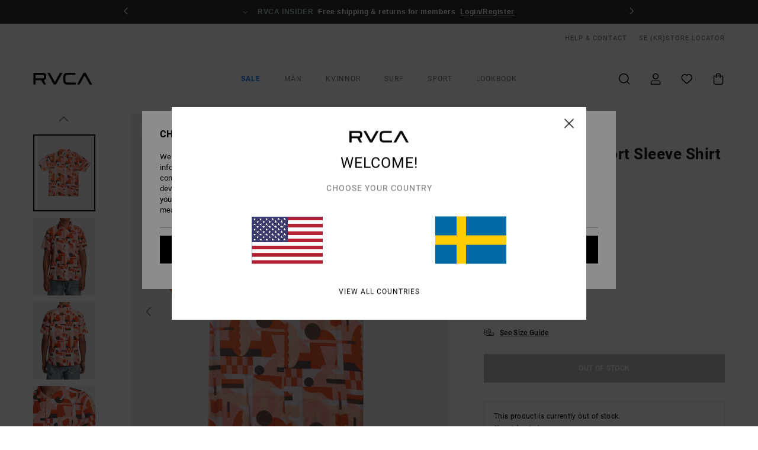

--- FILE ---
content_type: text/html; charset=utf-8
request_url: https://www.google.com/recaptcha/api2/anchor?ar=1&k=6LexeKMhAAAAAJWo8m7S0Tbajtb4KbH9DAyG2B4k&co=aHR0cHM6Ly93d3cucnZjYS5zZTo0NDM.&hl=en&v=PoyoqOPhxBO7pBk68S4YbpHZ&size=invisible&anchor-ms=20000&execute-ms=30000&cb=lvuzufq4hjkk
body_size: 48754
content:
<!DOCTYPE HTML><html dir="ltr" lang="en"><head><meta http-equiv="Content-Type" content="text/html; charset=UTF-8">
<meta http-equiv="X-UA-Compatible" content="IE=edge">
<title>reCAPTCHA</title>
<style type="text/css">
/* cyrillic-ext */
@font-face {
  font-family: 'Roboto';
  font-style: normal;
  font-weight: 400;
  font-stretch: 100%;
  src: url(//fonts.gstatic.com/s/roboto/v48/KFO7CnqEu92Fr1ME7kSn66aGLdTylUAMa3GUBHMdazTgWw.woff2) format('woff2');
  unicode-range: U+0460-052F, U+1C80-1C8A, U+20B4, U+2DE0-2DFF, U+A640-A69F, U+FE2E-FE2F;
}
/* cyrillic */
@font-face {
  font-family: 'Roboto';
  font-style: normal;
  font-weight: 400;
  font-stretch: 100%;
  src: url(//fonts.gstatic.com/s/roboto/v48/KFO7CnqEu92Fr1ME7kSn66aGLdTylUAMa3iUBHMdazTgWw.woff2) format('woff2');
  unicode-range: U+0301, U+0400-045F, U+0490-0491, U+04B0-04B1, U+2116;
}
/* greek-ext */
@font-face {
  font-family: 'Roboto';
  font-style: normal;
  font-weight: 400;
  font-stretch: 100%;
  src: url(//fonts.gstatic.com/s/roboto/v48/KFO7CnqEu92Fr1ME7kSn66aGLdTylUAMa3CUBHMdazTgWw.woff2) format('woff2');
  unicode-range: U+1F00-1FFF;
}
/* greek */
@font-face {
  font-family: 'Roboto';
  font-style: normal;
  font-weight: 400;
  font-stretch: 100%;
  src: url(//fonts.gstatic.com/s/roboto/v48/KFO7CnqEu92Fr1ME7kSn66aGLdTylUAMa3-UBHMdazTgWw.woff2) format('woff2');
  unicode-range: U+0370-0377, U+037A-037F, U+0384-038A, U+038C, U+038E-03A1, U+03A3-03FF;
}
/* math */
@font-face {
  font-family: 'Roboto';
  font-style: normal;
  font-weight: 400;
  font-stretch: 100%;
  src: url(//fonts.gstatic.com/s/roboto/v48/KFO7CnqEu92Fr1ME7kSn66aGLdTylUAMawCUBHMdazTgWw.woff2) format('woff2');
  unicode-range: U+0302-0303, U+0305, U+0307-0308, U+0310, U+0312, U+0315, U+031A, U+0326-0327, U+032C, U+032F-0330, U+0332-0333, U+0338, U+033A, U+0346, U+034D, U+0391-03A1, U+03A3-03A9, U+03B1-03C9, U+03D1, U+03D5-03D6, U+03F0-03F1, U+03F4-03F5, U+2016-2017, U+2034-2038, U+203C, U+2040, U+2043, U+2047, U+2050, U+2057, U+205F, U+2070-2071, U+2074-208E, U+2090-209C, U+20D0-20DC, U+20E1, U+20E5-20EF, U+2100-2112, U+2114-2115, U+2117-2121, U+2123-214F, U+2190, U+2192, U+2194-21AE, U+21B0-21E5, U+21F1-21F2, U+21F4-2211, U+2213-2214, U+2216-22FF, U+2308-230B, U+2310, U+2319, U+231C-2321, U+2336-237A, U+237C, U+2395, U+239B-23B7, U+23D0, U+23DC-23E1, U+2474-2475, U+25AF, U+25B3, U+25B7, U+25BD, U+25C1, U+25CA, U+25CC, U+25FB, U+266D-266F, U+27C0-27FF, U+2900-2AFF, U+2B0E-2B11, U+2B30-2B4C, U+2BFE, U+3030, U+FF5B, U+FF5D, U+1D400-1D7FF, U+1EE00-1EEFF;
}
/* symbols */
@font-face {
  font-family: 'Roboto';
  font-style: normal;
  font-weight: 400;
  font-stretch: 100%;
  src: url(//fonts.gstatic.com/s/roboto/v48/KFO7CnqEu92Fr1ME7kSn66aGLdTylUAMaxKUBHMdazTgWw.woff2) format('woff2');
  unicode-range: U+0001-000C, U+000E-001F, U+007F-009F, U+20DD-20E0, U+20E2-20E4, U+2150-218F, U+2190, U+2192, U+2194-2199, U+21AF, U+21E6-21F0, U+21F3, U+2218-2219, U+2299, U+22C4-22C6, U+2300-243F, U+2440-244A, U+2460-24FF, U+25A0-27BF, U+2800-28FF, U+2921-2922, U+2981, U+29BF, U+29EB, U+2B00-2BFF, U+4DC0-4DFF, U+FFF9-FFFB, U+10140-1018E, U+10190-1019C, U+101A0, U+101D0-101FD, U+102E0-102FB, U+10E60-10E7E, U+1D2C0-1D2D3, U+1D2E0-1D37F, U+1F000-1F0FF, U+1F100-1F1AD, U+1F1E6-1F1FF, U+1F30D-1F30F, U+1F315, U+1F31C, U+1F31E, U+1F320-1F32C, U+1F336, U+1F378, U+1F37D, U+1F382, U+1F393-1F39F, U+1F3A7-1F3A8, U+1F3AC-1F3AF, U+1F3C2, U+1F3C4-1F3C6, U+1F3CA-1F3CE, U+1F3D4-1F3E0, U+1F3ED, U+1F3F1-1F3F3, U+1F3F5-1F3F7, U+1F408, U+1F415, U+1F41F, U+1F426, U+1F43F, U+1F441-1F442, U+1F444, U+1F446-1F449, U+1F44C-1F44E, U+1F453, U+1F46A, U+1F47D, U+1F4A3, U+1F4B0, U+1F4B3, U+1F4B9, U+1F4BB, U+1F4BF, U+1F4C8-1F4CB, U+1F4D6, U+1F4DA, U+1F4DF, U+1F4E3-1F4E6, U+1F4EA-1F4ED, U+1F4F7, U+1F4F9-1F4FB, U+1F4FD-1F4FE, U+1F503, U+1F507-1F50B, U+1F50D, U+1F512-1F513, U+1F53E-1F54A, U+1F54F-1F5FA, U+1F610, U+1F650-1F67F, U+1F687, U+1F68D, U+1F691, U+1F694, U+1F698, U+1F6AD, U+1F6B2, U+1F6B9-1F6BA, U+1F6BC, U+1F6C6-1F6CF, U+1F6D3-1F6D7, U+1F6E0-1F6EA, U+1F6F0-1F6F3, U+1F6F7-1F6FC, U+1F700-1F7FF, U+1F800-1F80B, U+1F810-1F847, U+1F850-1F859, U+1F860-1F887, U+1F890-1F8AD, U+1F8B0-1F8BB, U+1F8C0-1F8C1, U+1F900-1F90B, U+1F93B, U+1F946, U+1F984, U+1F996, U+1F9E9, U+1FA00-1FA6F, U+1FA70-1FA7C, U+1FA80-1FA89, U+1FA8F-1FAC6, U+1FACE-1FADC, U+1FADF-1FAE9, U+1FAF0-1FAF8, U+1FB00-1FBFF;
}
/* vietnamese */
@font-face {
  font-family: 'Roboto';
  font-style: normal;
  font-weight: 400;
  font-stretch: 100%;
  src: url(//fonts.gstatic.com/s/roboto/v48/KFO7CnqEu92Fr1ME7kSn66aGLdTylUAMa3OUBHMdazTgWw.woff2) format('woff2');
  unicode-range: U+0102-0103, U+0110-0111, U+0128-0129, U+0168-0169, U+01A0-01A1, U+01AF-01B0, U+0300-0301, U+0303-0304, U+0308-0309, U+0323, U+0329, U+1EA0-1EF9, U+20AB;
}
/* latin-ext */
@font-face {
  font-family: 'Roboto';
  font-style: normal;
  font-weight: 400;
  font-stretch: 100%;
  src: url(//fonts.gstatic.com/s/roboto/v48/KFO7CnqEu92Fr1ME7kSn66aGLdTylUAMa3KUBHMdazTgWw.woff2) format('woff2');
  unicode-range: U+0100-02BA, U+02BD-02C5, U+02C7-02CC, U+02CE-02D7, U+02DD-02FF, U+0304, U+0308, U+0329, U+1D00-1DBF, U+1E00-1E9F, U+1EF2-1EFF, U+2020, U+20A0-20AB, U+20AD-20C0, U+2113, U+2C60-2C7F, U+A720-A7FF;
}
/* latin */
@font-face {
  font-family: 'Roboto';
  font-style: normal;
  font-weight: 400;
  font-stretch: 100%;
  src: url(//fonts.gstatic.com/s/roboto/v48/KFO7CnqEu92Fr1ME7kSn66aGLdTylUAMa3yUBHMdazQ.woff2) format('woff2');
  unicode-range: U+0000-00FF, U+0131, U+0152-0153, U+02BB-02BC, U+02C6, U+02DA, U+02DC, U+0304, U+0308, U+0329, U+2000-206F, U+20AC, U+2122, U+2191, U+2193, U+2212, U+2215, U+FEFF, U+FFFD;
}
/* cyrillic-ext */
@font-face {
  font-family: 'Roboto';
  font-style: normal;
  font-weight: 500;
  font-stretch: 100%;
  src: url(//fonts.gstatic.com/s/roboto/v48/KFO7CnqEu92Fr1ME7kSn66aGLdTylUAMa3GUBHMdazTgWw.woff2) format('woff2');
  unicode-range: U+0460-052F, U+1C80-1C8A, U+20B4, U+2DE0-2DFF, U+A640-A69F, U+FE2E-FE2F;
}
/* cyrillic */
@font-face {
  font-family: 'Roboto';
  font-style: normal;
  font-weight: 500;
  font-stretch: 100%;
  src: url(//fonts.gstatic.com/s/roboto/v48/KFO7CnqEu92Fr1ME7kSn66aGLdTylUAMa3iUBHMdazTgWw.woff2) format('woff2');
  unicode-range: U+0301, U+0400-045F, U+0490-0491, U+04B0-04B1, U+2116;
}
/* greek-ext */
@font-face {
  font-family: 'Roboto';
  font-style: normal;
  font-weight: 500;
  font-stretch: 100%;
  src: url(//fonts.gstatic.com/s/roboto/v48/KFO7CnqEu92Fr1ME7kSn66aGLdTylUAMa3CUBHMdazTgWw.woff2) format('woff2');
  unicode-range: U+1F00-1FFF;
}
/* greek */
@font-face {
  font-family: 'Roboto';
  font-style: normal;
  font-weight: 500;
  font-stretch: 100%;
  src: url(//fonts.gstatic.com/s/roboto/v48/KFO7CnqEu92Fr1ME7kSn66aGLdTylUAMa3-UBHMdazTgWw.woff2) format('woff2');
  unicode-range: U+0370-0377, U+037A-037F, U+0384-038A, U+038C, U+038E-03A1, U+03A3-03FF;
}
/* math */
@font-face {
  font-family: 'Roboto';
  font-style: normal;
  font-weight: 500;
  font-stretch: 100%;
  src: url(//fonts.gstatic.com/s/roboto/v48/KFO7CnqEu92Fr1ME7kSn66aGLdTylUAMawCUBHMdazTgWw.woff2) format('woff2');
  unicode-range: U+0302-0303, U+0305, U+0307-0308, U+0310, U+0312, U+0315, U+031A, U+0326-0327, U+032C, U+032F-0330, U+0332-0333, U+0338, U+033A, U+0346, U+034D, U+0391-03A1, U+03A3-03A9, U+03B1-03C9, U+03D1, U+03D5-03D6, U+03F0-03F1, U+03F4-03F5, U+2016-2017, U+2034-2038, U+203C, U+2040, U+2043, U+2047, U+2050, U+2057, U+205F, U+2070-2071, U+2074-208E, U+2090-209C, U+20D0-20DC, U+20E1, U+20E5-20EF, U+2100-2112, U+2114-2115, U+2117-2121, U+2123-214F, U+2190, U+2192, U+2194-21AE, U+21B0-21E5, U+21F1-21F2, U+21F4-2211, U+2213-2214, U+2216-22FF, U+2308-230B, U+2310, U+2319, U+231C-2321, U+2336-237A, U+237C, U+2395, U+239B-23B7, U+23D0, U+23DC-23E1, U+2474-2475, U+25AF, U+25B3, U+25B7, U+25BD, U+25C1, U+25CA, U+25CC, U+25FB, U+266D-266F, U+27C0-27FF, U+2900-2AFF, U+2B0E-2B11, U+2B30-2B4C, U+2BFE, U+3030, U+FF5B, U+FF5D, U+1D400-1D7FF, U+1EE00-1EEFF;
}
/* symbols */
@font-face {
  font-family: 'Roboto';
  font-style: normal;
  font-weight: 500;
  font-stretch: 100%;
  src: url(//fonts.gstatic.com/s/roboto/v48/KFO7CnqEu92Fr1ME7kSn66aGLdTylUAMaxKUBHMdazTgWw.woff2) format('woff2');
  unicode-range: U+0001-000C, U+000E-001F, U+007F-009F, U+20DD-20E0, U+20E2-20E4, U+2150-218F, U+2190, U+2192, U+2194-2199, U+21AF, U+21E6-21F0, U+21F3, U+2218-2219, U+2299, U+22C4-22C6, U+2300-243F, U+2440-244A, U+2460-24FF, U+25A0-27BF, U+2800-28FF, U+2921-2922, U+2981, U+29BF, U+29EB, U+2B00-2BFF, U+4DC0-4DFF, U+FFF9-FFFB, U+10140-1018E, U+10190-1019C, U+101A0, U+101D0-101FD, U+102E0-102FB, U+10E60-10E7E, U+1D2C0-1D2D3, U+1D2E0-1D37F, U+1F000-1F0FF, U+1F100-1F1AD, U+1F1E6-1F1FF, U+1F30D-1F30F, U+1F315, U+1F31C, U+1F31E, U+1F320-1F32C, U+1F336, U+1F378, U+1F37D, U+1F382, U+1F393-1F39F, U+1F3A7-1F3A8, U+1F3AC-1F3AF, U+1F3C2, U+1F3C4-1F3C6, U+1F3CA-1F3CE, U+1F3D4-1F3E0, U+1F3ED, U+1F3F1-1F3F3, U+1F3F5-1F3F7, U+1F408, U+1F415, U+1F41F, U+1F426, U+1F43F, U+1F441-1F442, U+1F444, U+1F446-1F449, U+1F44C-1F44E, U+1F453, U+1F46A, U+1F47D, U+1F4A3, U+1F4B0, U+1F4B3, U+1F4B9, U+1F4BB, U+1F4BF, U+1F4C8-1F4CB, U+1F4D6, U+1F4DA, U+1F4DF, U+1F4E3-1F4E6, U+1F4EA-1F4ED, U+1F4F7, U+1F4F9-1F4FB, U+1F4FD-1F4FE, U+1F503, U+1F507-1F50B, U+1F50D, U+1F512-1F513, U+1F53E-1F54A, U+1F54F-1F5FA, U+1F610, U+1F650-1F67F, U+1F687, U+1F68D, U+1F691, U+1F694, U+1F698, U+1F6AD, U+1F6B2, U+1F6B9-1F6BA, U+1F6BC, U+1F6C6-1F6CF, U+1F6D3-1F6D7, U+1F6E0-1F6EA, U+1F6F0-1F6F3, U+1F6F7-1F6FC, U+1F700-1F7FF, U+1F800-1F80B, U+1F810-1F847, U+1F850-1F859, U+1F860-1F887, U+1F890-1F8AD, U+1F8B0-1F8BB, U+1F8C0-1F8C1, U+1F900-1F90B, U+1F93B, U+1F946, U+1F984, U+1F996, U+1F9E9, U+1FA00-1FA6F, U+1FA70-1FA7C, U+1FA80-1FA89, U+1FA8F-1FAC6, U+1FACE-1FADC, U+1FADF-1FAE9, U+1FAF0-1FAF8, U+1FB00-1FBFF;
}
/* vietnamese */
@font-face {
  font-family: 'Roboto';
  font-style: normal;
  font-weight: 500;
  font-stretch: 100%;
  src: url(//fonts.gstatic.com/s/roboto/v48/KFO7CnqEu92Fr1ME7kSn66aGLdTylUAMa3OUBHMdazTgWw.woff2) format('woff2');
  unicode-range: U+0102-0103, U+0110-0111, U+0128-0129, U+0168-0169, U+01A0-01A1, U+01AF-01B0, U+0300-0301, U+0303-0304, U+0308-0309, U+0323, U+0329, U+1EA0-1EF9, U+20AB;
}
/* latin-ext */
@font-face {
  font-family: 'Roboto';
  font-style: normal;
  font-weight: 500;
  font-stretch: 100%;
  src: url(//fonts.gstatic.com/s/roboto/v48/KFO7CnqEu92Fr1ME7kSn66aGLdTylUAMa3KUBHMdazTgWw.woff2) format('woff2');
  unicode-range: U+0100-02BA, U+02BD-02C5, U+02C7-02CC, U+02CE-02D7, U+02DD-02FF, U+0304, U+0308, U+0329, U+1D00-1DBF, U+1E00-1E9F, U+1EF2-1EFF, U+2020, U+20A0-20AB, U+20AD-20C0, U+2113, U+2C60-2C7F, U+A720-A7FF;
}
/* latin */
@font-face {
  font-family: 'Roboto';
  font-style: normal;
  font-weight: 500;
  font-stretch: 100%;
  src: url(//fonts.gstatic.com/s/roboto/v48/KFO7CnqEu92Fr1ME7kSn66aGLdTylUAMa3yUBHMdazQ.woff2) format('woff2');
  unicode-range: U+0000-00FF, U+0131, U+0152-0153, U+02BB-02BC, U+02C6, U+02DA, U+02DC, U+0304, U+0308, U+0329, U+2000-206F, U+20AC, U+2122, U+2191, U+2193, U+2212, U+2215, U+FEFF, U+FFFD;
}
/* cyrillic-ext */
@font-face {
  font-family: 'Roboto';
  font-style: normal;
  font-weight: 900;
  font-stretch: 100%;
  src: url(//fonts.gstatic.com/s/roboto/v48/KFO7CnqEu92Fr1ME7kSn66aGLdTylUAMa3GUBHMdazTgWw.woff2) format('woff2');
  unicode-range: U+0460-052F, U+1C80-1C8A, U+20B4, U+2DE0-2DFF, U+A640-A69F, U+FE2E-FE2F;
}
/* cyrillic */
@font-face {
  font-family: 'Roboto';
  font-style: normal;
  font-weight: 900;
  font-stretch: 100%;
  src: url(//fonts.gstatic.com/s/roboto/v48/KFO7CnqEu92Fr1ME7kSn66aGLdTylUAMa3iUBHMdazTgWw.woff2) format('woff2');
  unicode-range: U+0301, U+0400-045F, U+0490-0491, U+04B0-04B1, U+2116;
}
/* greek-ext */
@font-face {
  font-family: 'Roboto';
  font-style: normal;
  font-weight: 900;
  font-stretch: 100%;
  src: url(//fonts.gstatic.com/s/roboto/v48/KFO7CnqEu92Fr1ME7kSn66aGLdTylUAMa3CUBHMdazTgWw.woff2) format('woff2');
  unicode-range: U+1F00-1FFF;
}
/* greek */
@font-face {
  font-family: 'Roboto';
  font-style: normal;
  font-weight: 900;
  font-stretch: 100%;
  src: url(//fonts.gstatic.com/s/roboto/v48/KFO7CnqEu92Fr1ME7kSn66aGLdTylUAMa3-UBHMdazTgWw.woff2) format('woff2');
  unicode-range: U+0370-0377, U+037A-037F, U+0384-038A, U+038C, U+038E-03A1, U+03A3-03FF;
}
/* math */
@font-face {
  font-family: 'Roboto';
  font-style: normal;
  font-weight: 900;
  font-stretch: 100%;
  src: url(//fonts.gstatic.com/s/roboto/v48/KFO7CnqEu92Fr1ME7kSn66aGLdTylUAMawCUBHMdazTgWw.woff2) format('woff2');
  unicode-range: U+0302-0303, U+0305, U+0307-0308, U+0310, U+0312, U+0315, U+031A, U+0326-0327, U+032C, U+032F-0330, U+0332-0333, U+0338, U+033A, U+0346, U+034D, U+0391-03A1, U+03A3-03A9, U+03B1-03C9, U+03D1, U+03D5-03D6, U+03F0-03F1, U+03F4-03F5, U+2016-2017, U+2034-2038, U+203C, U+2040, U+2043, U+2047, U+2050, U+2057, U+205F, U+2070-2071, U+2074-208E, U+2090-209C, U+20D0-20DC, U+20E1, U+20E5-20EF, U+2100-2112, U+2114-2115, U+2117-2121, U+2123-214F, U+2190, U+2192, U+2194-21AE, U+21B0-21E5, U+21F1-21F2, U+21F4-2211, U+2213-2214, U+2216-22FF, U+2308-230B, U+2310, U+2319, U+231C-2321, U+2336-237A, U+237C, U+2395, U+239B-23B7, U+23D0, U+23DC-23E1, U+2474-2475, U+25AF, U+25B3, U+25B7, U+25BD, U+25C1, U+25CA, U+25CC, U+25FB, U+266D-266F, U+27C0-27FF, U+2900-2AFF, U+2B0E-2B11, U+2B30-2B4C, U+2BFE, U+3030, U+FF5B, U+FF5D, U+1D400-1D7FF, U+1EE00-1EEFF;
}
/* symbols */
@font-face {
  font-family: 'Roboto';
  font-style: normal;
  font-weight: 900;
  font-stretch: 100%;
  src: url(//fonts.gstatic.com/s/roboto/v48/KFO7CnqEu92Fr1ME7kSn66aGLdTylUAMaxKUBHMdazTgWw.woff2) format('woff2');
  unicode-range: U+0001-000C, U+000E-001F, U+007F-009F, U+20DD-20E0, U+20E2-20E4, U+2150-218F, U+2190, U+2192, U+2194-2199, U+21AF, U+21E6-21F0, U+21F3, U+2218-2219, U+2299, U+22C4-22C6, U+2300-243F, U+2440-244A, U+2460-24FF, U+25A0-27BF, U+2800-28FF, U+2921-2922, U+2981, U+29BF, U+29EB, U+2B00-2BFF, U+4DC0-4DFF, U+FFF9-FFFB, U+10140-1018E, U+10190-1019C, U+101A0, U+101D0-101FD, U+102E0-102FB, U+10E60-10E7E, U+1D2C0-1D2D3, U+1D2E0-1D37F, U+1F000-1F0FF, U+1F100-1F1AD, U+1F1E6-1F1FF, U+1F30D-1F30F, U+1F315, U+1F31C, U+1F31E, U+1F320-1F32C, U+1F336, U+1F378, U+1F37D, U+1F382, U+1F393-1F39F, U+1F3A7-1F3A8, U+1F3AC-1F3AF, U+1F3C2, U+1F3C4-1F3C6, U+1F3CA-1F3CE, U+1F3D4-1F3E0, U+1F3ED, U+1F3F1-1F3F3, U+1F3F5-1F3F7, U+1F408, U+1F415, U+1F41F, U+1F426, U+1F43F, U+1F441-1F442, U+1F444, U+1F446-1F449, U+1F44C-1F44E, U+1F453, U+1F46A, U+1F47D, U+1F4A3, U+1F4B0, U+1F4B3, U+1F4B9, U+1F4BB, U+1F4BF, U+1F4C8-1F4CB, U+1F4D6, U+1F4DA, U+1F4DF, U+1F4E3-1F4E6, U+1F4EA-1F4ED, U+1F4F7, U+1F4F9-1F4FB, U+1F4FD-1F4FE, U+1F503, U+1F507-1F50B, U+1F50D, U+1F512-1F513, U+1F53E-1F54A, U+1F54F-1F5FA, U+1F610, U+1F650-1F67F, U+1F687, U+1F68D, U+1F691, U+1F694, U+1F698, U+1F6AD, U+1F6B2, U+1F6B9-1F6BA, U+1F6BC, U+1F6C6-1F6CF, U+1F6D3-1F6D7, U+1F6E0-1F6EA, U+1F6F0-1F6F3, U+1F6F7-1F6FC, U+1F700-1F7FF, U+1F800-1F80B, U+1F810-1F847, U+1F850-1F859, U+1F860-1F887, U+1F890-1F8AD, U+1F8B0-1F8BB, U+1F8C0-1F8C1, U+1F900-1F90B, U+1F93B, U+1F946, U+1F984, U+1F996, U+1F9E9, U+1FA00-1FA6F, U+1FA70-1FA7C, U+1FA80-1FA89, U+1FA8F-1FAC6, U+1FACE-1FADC, U+1FADF-1FAE9, U+1FAF0-1FAF8, U+1FB00-1FBFF;
}
/* vietnamese */
@font-face {
  font-family: 'Roboto';
  font-style: normal;
  font-weight: 900;
  font-stretch: 100%;
  src: url(//fonts.gstatic.com/s/roboto/v48/KFO7CnqEu92Fr1ME7kSn66aGLdTylUAMa3OUBHMdazTgWw.woff2) format('woff2');
  unicode-range: U+0102-0103, U+0110-0111, U+0128-0129, U+0168-0169, U+01A0-01A1, U+01AF-01B0, U+0300-0301, U+0303-0304, U+0308-0309, U+0323, U+0329, U+1EA0-1EF9, U+20AB;
}
/* latin-ext */
@font-face {
  font-family: 'Roboto';
  font-style: normal;
  font-weight: 900;
  font-stretch: 100%;
  src: url(//fonts.gstatic.com/s/roboto/v48/KFO7CnqEu92Fr1ME7kSn66aGLdTylUAMa3KUBHMdazTgWw.woff2) format('woff2');
  unicode-range: U+0100-02BA, U+02BD-02C5, U+02C7-02CC, U+02CE-02D7, U+02DD-02FF, U+0304, U+0308, U+0329, U+1D00-1DBF, U+1E00-1E9F, U+1EF2-1EFF, U+2020, U+20A0-20AB, U+20AD-20C0, U+2113, U+2C60-2C7F, U+A720-A7FF;
}
/* latin */
@font-face {
  font-family: 'Roboto';
  font-style: normal;
  font-weight: 900;
  font-stretch: 100%;
  src: url(//fonts.gstatic.com/s/roboto/v48/KFO7CnqEu92Fr1ME7kSn66aGLdTylUAMa3yUBHMdazQ.woff2) format('woff2');
  unicode-range: U+0000-00FF, U+0131, U+0152-0153, U+02BB-02BC, U+02C6, U+02DA, U+02DC, U+0304, U+0308, U+0329, U+2000-206F, U+20AC, U+2122, U+2191, U+2193, U+2212, U+2215, U+FEFF, U+FFFD;
}

</style>
<link rel="stylesheet" type="text/css" href="https://www.gstatic.com/recaptcha/releases/PoyoqOPhxBO7pBk68S4YbpHZ/styles__ltr.css">
<script nonce="GOJbcKW3Ki_c8cclyCyDgA" type="text/javascript">window['__recaptcha_api'] = 'https://www.google.com/recaptcha/api2/';</script>
<script type="text/javascript" src="https://www.gstatic.com/recaptcha/releases/PoyoqOPhxBO7pBk68S4YbpHZ/recaptcha__en.js" nonce="GOJbcKW3Ki_c8cclyCyDgA">
      
    </script></head>
<body><div id="rc-anchor-alert" class="rc-anchor-alert"></div>
<input type="hidden" id="recaptcha-token" value="[base64]">
<script type="text/javascript" nonce="GOJbcKW3Ki_c8cclyCyDgA">
      recaptcha.anchor.Main.init("[\x22ainput\x22,[\x22bgdata\x22,\x22\x22,\[base64]/[base64]/[base64]/[base64]/[base64]/[base64]/KGcoTywyNTMsTy5PKSxVRyhPLEMpKTpnKE8sMjUzLEMpLE8pKSxsKSksTykpfSxieT1mdW5jdGlvbihDLE8sdSxsKXtmb3IobD0odT1SKEMpLDApO08+MDtPLS0pbD1sPDw4fFooQyk7ZyhDLHUsbCl9LFVHPWZ1bmN0aW9uKEMsTyl7Qy5pLmxlbmd0aD4xMDQ/[base64]/[base64]/[base64]/[base64]/[base64]/[base64]/[base64]\\u003d\x22,\[base64]\x22,\x22w5V/Nh1DwpnDq07DiMOiZcOfw50TwpdaLsOobsOOwpMHw5wkRg/[base64]/CjcKLw53DkcOsDBoaXcOtZw/[base64]/[base64]/[base64]/ClD9fQsOTw7DDjnTCoTMhw60pwoweBMKZTWwUwpHDtcOEKHxOw6UXw67DsDtKw4fCoAYocBHCuw00eMK5w73Dml9rBcOYb0AYFMO5Pg8mw4LCg8KBHCXDi8OiwrXDhAAswo7DvMOjw5I/w6zDt8O4K8OPHihgwozCuwLDrEM6wqLCgQ9swpnDh8KEeWcIKMOkGj9XeVXDjsK/ccKIwpnDnsO1S3kjwo9pEMKQWMOwCMORCcOFPcOXwqzDlMO0EnfCvy8+w4zCvMKacMKJw4pIw5zDrMOZDiNmbsO3w4XCu8OnSxQ+YMONwpF3wpnDs2rCisOew7UEfsKhW8OTIsKNwrPCusORckJsw6Eaw5Urw4DCpkXCmsKoPsOGw6/DuQw/wqFbwpNjwqtUwpfDpVzDrHLCj3l3w4rCm8OnwqzDu3LDt8Oew5XDqW3CoyrCp3jDgsOgZWTDqzDDgcOewrfCtcK0DMKbR8OwLMKDNMO8w6bCrMO6wq7DjWMNIB4zElBwX8KtPcOJw4jDgMOOwoJkwoPDimQLPsKNQHN/E8OzZn5Ww5QYwocaGMKMUcOkDMK3WsOlFcO7w4pUelzDm8OWw50ZPMK1wpNjw7jCkn/ChcOKw6/CnMKuw7jDm8ODw5M6wq1yWsOewpd9RkvDrMOCLMKUwr00wpPCgmDCpMO0w6XDuSTCgcKmSSENwprDvEwmdwd/[base64]/[base64]/S1APPQBFQsKXZihdwoBJw7HDv8KqwqpDH3F/w4YoIWRfwpXDpMKsCVrCkFtULcKjDVJ0fMKBw77DncOmw7UPM8OfbwMlRcKMYMOCwq4EfMK9FBPCg8KLwpLDnMOAEsOTcQLDrsKEw5vCjRbDkcKOw5l/w6wzwq3Dr8K5w7w9MxolRMKsw7Arw4PCmyUZwoIeS8OAw7kOwoo/NsOhc8Kmw7DDlcK0SsK0wo4hw7LDn8KjFColGsKfFQLClMOZwqxjw61rwpkywqHDiMOBV8KxwoLCt8KJwrsXfUTDpMKnw7TCh8K5NgREw6bDh8KvN3TChsOfwqrDiMOLw4nCrsOJw60cw6HCi8KkWsOGSsO0ISfDsnjCicKjbQ/Cl8OkwpzDhcOROXU/JHwtw5VFwpZaw6RxwrxtCFPCtmbDuC3CvkgJbcO5OQoawoUEwrPDnRbCqcOewpNKZ8KRdA/CgzLCicKeeHLCjU3CpDMKa8OqX3EgTnrDhsO7w6owwpUdfMOYw7jDiUbDqsOUw6Ivwo/Cj1TDkz8GQSTCo1ASf8KDO8KUNMOgSsOGA8OTclzDssKHFcOWw5fCj8KeGMKpwqRqOEDDoHrDsQLDj8KYw6lXcUfCvmjDnwVewrQCw4d8w6lYMU5TwrkRO8O+w79mwoBdNHTCl8OAw5HDhcOYwqwGfFzDmxNpIsOVWMOrw7cTwq3DqsO1PcOcw6/[base64]/[base64]/ChMK2w7LDlcOTw5rCnGd2wqbDhV/DtMOWw6PDjXVZw5ltAMO9w7jCgWY6wr/[base64]/wrTCixckw6xgwoFuw40lcyjCqcKQwpY+wqViPlFRwq0CFsKUwr3DjyEFHMORZsKCacKZw6DDjcOVFMKyNMKewpLCqzjDknrCuj/[base64]/CkcO4F8KhZ2zDmQMHw7TDsy/CoFVHwpLCjsKwMMKjPDvCmcKVwoMUFsOow6jCljckwqJHH8O3esK2w7bCgMOua8KcwqpcV8KZIsKfTmRYw5jCvhPDrArCrTPChVrDqzlvWzclXBIow7jDosOqw65ffsKjPcKNw4LDgC/[base64]/CsMKBw795BEtyPMOpEcK3PBk0MXXDuFTChiMcw6PDqcKPw6lsUhzDgXh0E8K/w6jCmh7CjFzCjMKkWsKMwrRCQ8KLPmMKw7lhDsKZJh5kwqvDjlEsYkhIw7bCpGoHwoY3w4ESfUAmZsKnw7dFw71zF8KDw78GcsKxWMKkHijDhcOwSgdEw4bCucODdVwYIyvCqsO2w5ZhVm5gw75NwrHChMKjKMKiw609wpbDuR3DtMO0wpfDr8OJB8O0RsOBwp/CmcKBEMKTUsKEwpLDnyDDnm/[base64]/ClkDDlENVbS3CnMOlw5DDuBUpY0cwMcKawrkrwqxZw7PDtE4mJgXCvBzDtcKSdSLDgcOFwoMHw7ckwqM2wqJiUMKcamh9RMOiwqTDrDAcw6DDjcOEwpRGSMK8BcOnw4QzwqPCrk/CvcKSw5jCp8O4wppgwpvDg8OicD9yw47CmsK7w7gPX8OeZwAbw6IJQHDCisOuwpBbGMOCWjwVw5/CiG5Fbn0nHcOxw6fDh2Nsw5sVfMK1GsObwpLDrkDCjx7ChcOQUsONZDHCocKowpXCgU8qwq4Iw7YFKMKjwrMGeC/CqnA8XBdcbsKmw6bCoA1ZD0MzwqHDtsKGW8OvwqjDm1PDr3vCq8OMwrcgSQNZw7U9E8KgK8KBw6bDq10WIcKywphPdMOlwqzCvDHDgFvCvnciWMObw5Ywwrtjwpl8WFXCmsOsU2UJMsKdFkYGwr8BMlTCk8KmwqEDNMKQwoYow5jDt8K2w6Vqw5/Clx/DlsOGwr00wpHDnMK4wpMfwrkPQ8ONDMKFJ2NOwqXDm8K+w7zCtmrCgRgVwr3Ci28mZcKHBgQowowZwpNSSk/CumdFw7Vxwr3Cj8Kgw4LCmnJNOsKxw7PCkcOYFsOjb8OOw6oPw6XDuMO5f8OHQcOIbMKUXifCsTFgw7jDpcKxw5bDnWfCiMO2w4QyUGrCuS56wr5bO0DCnxzCusO+VlEvTsK3EsOZwqHDimsiwq/CjGzCoV/DjsOWw543aXfCpMOpVRNwwokEwqMywq/ClMKGWhx/wrjCpMKQw68cSiLChsO2w5HDhxxtw43DrcKJOxwzfMOkEMOPw7bDtzTDrsOwwozCs8OBPsOUX8O/[base64]/Cs8KyUH9mLjcYwpPDkR7CtUnCvlTDpMOwGMK7wqjDjBDDiMKERhnCiilow4lkXsOmwp7CgsOcI8Oow7vCrsKUAWLCo0/CuzvCgVjDkC0Fw5gnZ8OwQcKlw4l9JcK0wrLCocKzw7gOPAPDk8OxI2F2A8O8Y8OSdiTCtmjCk8OPwq4HLHDCowV9wpNEG8O1K050wr/[base64]/[base64]/Cp8OOwpE/[base64]/[base64]/w4glw4XCtMKswo/Dg0TCumBtwqB2YcOPd1XDrMOlOsOiFVTDswYAwq/[base64]/DuDnCpDc5w6UGP13CqcKNw4PDp8OYRkXDmxPDrMOxw7/Ch1dJVcKuwr15w57CmwDDpMKQwqs2wrEpU0XDrwguezPDmMOza8OgAcKrwqvDpG0bJsOyw5t0w6LCvFgBUMODwrwHwovChMKcw7Z5wokAOzVBw5kJIQzCqsO9wpYdw7TDlxEIwrQBay9OQnzDvUUnwpjDgsKQTsKgB8O8XiLCl8K/w7XDgMKSw7FOwqRNPzHCtTvDg05kworDljkhImjDr39bUREWw6nDkcKvw4Ncw7zCssOuJsOwG8K4IMKuHWxRwpnDkxnCvR/Cvi7CmF/Cq8KXJ8OQGF9tHkNqDMOYw4Fnw6t+QMKBwrTCq3QrWmYAw5fCmkAqISHDoAwBwq/DnjxAXcOlYcOowqnCmXxPwrpvwpPCpsOyw5/CgQMXw5xww418w4XCpBYFw7wjKxgawrc0GcOpw6fDrFwJw4AZJsOYwonCncOuwo3CvTx9SVskLhzCp8KTQiPDqD1BZMObD8O5w5Zvw47Dr8OfPGlaccKeRcOCe8OVw6onwqHDocOHEcK3CcOcw41ieTp0woY+wrFNJgoxJAzCisKGNRPDksKww4/DrhDDpMK/w5HDrBQzVBAPw6DDssKrPUYEw6NvMzgEJBnDjAAMwoPCrMO4MBI/Y081w6fCryzCtx/CgcK4w7/Dpgxkw6Bgwpg1ccO2wo7DvnVjwrMGO2Bow7sUMsOlDgrDoggbw7Mdw5rCvkV4OzVQwpRCJMOBG2B7AcK/Y8KfAGNww4/Ds8Kewq1WBzbCjznCsRXCsncYAzTCrjPCi8KdKMOrwocGYBw5w7c8PwjCjhBzeXw4JxtwXwQawolsw4hzw4wPP8KkLMOEb0LCtixELwzCn8OIwpfDn8O/[base64]/Cr8KCwoUawqUZwohYw790w5Nswps4aFFgwqHDugvCqMKEwrDDmGUYGcKQw7jDjcKAG3Q4Tm/CgMKCOXXDo8OrRMOIwoDCnxt2OcKzwp0nIMO8woRvEMKgVMKrRXAuwonDk8Klw7bDllsww7lDwq/Cl2bDkMKMRgZKwotQwr5DCQfCpsOMZHHDli4yw4QBw7gJc8KpfBUPwpLDscKLN8Knw5Adw5R7eikoVA/Dh1MCP8OuQRXDlsOSbMKbd3cWL8KeP8OHw4bDgC3Dm8OCwoAHw7BBPGhXw4PClAoEGsOwwr8Kw5HCicKgIRZtw6TDsG94wo/[base64]/DmsKFwpzCjcKsw7nCoErCv8KmR2zCh8OzL8KXwq4+GcKgM8Oowo8Ow70hCT/DgRHCjnN2b8KrKkjCnTTDiXwCMSIsw7wPw6Zlwpwdw5PDg23DsMK9w50MYMKjD1jDjC0zwrrDgsOwRGJJQcO+AcOKbFXDqcOPMCZww5sYNMKFcsKEKQ1SbcOkw4/Dv0BUwqR7wr/CjX3CnQbCpSYuT2HCvMOqwpnCo8KOTm/ChsOyaSIXAmADw7/ClsKkS8KwND7ClsOUHxVpfSBWw6sULMKrw4HCgsKAwo44ZMKjJlA9w4rCsS14KcKuwobChw54cjNmwqnDhcORNcONw5LCmgx3NcODXk/DtV3Dp2IYw493NMOUW8KrwrvComPCnXUVMcOmw7BGbcO+w4PDucK8wrpBCWAOwqnCvsO1PStURGLDkwgfMMONfcKOegF1w5vCoBjDocO5LsOjWsKZZsO1FcK6dMOZwodbw49VGgLCkw4/CHfDinHDoBYWwoQwEHEzWiM3OgjCt8OOacOQA8K6w6XDviPCrinDssOFwp/[base64]/Di0PDqAbDsExTFldQwq8ywp/DhjQeQsK0N8ORw6wQZD08w60dMlTDrRfDl8Ovw77Dt8K/wqIlwp9Uw6sMUsOlwqt0wrbDssKuwoEgwrHDocOEBcOXUMK+M8KuDGoWwroSwqZyJcODwq0YcD3DmMKDAsKYRwjCpcOsw4/DgA7Cm8OrwqUpwrJnwpQWw7jDoDIrAsO6VGF6XcK4w4JxQgEZwpHDmBrClSQSw6TDtGXCrkrCqGVIwqMXwonDlVx/[base64]/DVhBbBFvFgBJwpBtWsORwrlzwpTCm8O8w79ZX3kWPsKOw5whw7rDtsOmXsOecsOLw4nCrMKzEEpGwr/[base64]/wrrCpsKKGVd8Awl9wrbDpMKBw7ICwqTCtUjDggYNLBvCmMKBcBHDu8K0WVzCqMKQUWvCgmjDlsOlIxvCuz/DusKFwqt4X8OWJnU6w79rwqTDnsK5w4R3WBtyw4TCvcOcO8OXwrzDr8Oaw51pwqw5OyFXAS7CncKGKlnCnMOFwoTCtznCkj3CpMOxAcKdw5UFwrPCqVsoDyAtwq/DsFLDo8O3w7bDiE1RwpVAw7AZScOkworCr8KBEcKOw45nwrFHw48qYkhlQjDCsFHDuWbCucO4WsKNGCwWw5xqNMOhXzJCw4bDjcKAWyjCi8KuBm9nEsKcScO2ZUrDtmsIw65XHkrDmgoiH0XCoMKWLsKGwp/Dvkk/woQ7w54RwqfDgjwdw5jCrsOlw6IhwrbDo8KHw7ojVcOHw5nDohQxWcKRC8OPOgUUw5xcbDfDgcO8QMKtw7kJRcKTQF/DoWrCssK1wqnCl8Ojw6RtM8OxYsKPwp3CqcKaw5F5woDDvRrCqcO4woMnayZREi8TwpXCjcKrd8OodsKEFxXCswnChsKJw4ILwrkKJcOhVBlHw5nClcOvbFpfbR3ClsOIHXXDlRNqJ8O/NMK7Uz17wprDo8OJwpfDnhcNA8ONwpXCgcKXw6ctw5Jzw6crwrHDksOse8OjJsOfw6Amwpx2LcK3LCwMwonCu3k0wqLCt3Y3wqjDhFzCvAkUw67CgsOUwq9wPwbDlMOGw7wBGsO/fcKLw5cpFcOgK0QNWG7DgcKxeMOeJMObHiF+CMOOHsKaQEpFdg/[base64]/w6rDjG19w4xfVcKqw7wrGsO5wqNdwp55dlBbTV7DvxhzYUNQw41gwqnCvMKIwq/DmgZLwoQSwrVIZAwIw5PDtcKqfsOBAcKYT8KCTDIwwqZww7fDnnnCijTCkV0+IcKSwpF3CsKewo91wrzCn2rDpnhZwq/DnsKxwozDksOVFsOqwo/[base64]/DoMKmcMKoZsOvFBXCtFFPZcKXesOYDR7Cp8Kew5xoBmXDnUowGMKKw67DnMKSAMOYJsKmHcKYw6/CvW3DpBzDm8KIfMKjwoBawrjDhDZIY0nCpTfCsUl5eH5PwrvCmXPCjMOlKTnCsMKBcMK2D8K6YzrDlsK/wr7DjsOyLzfCimPDkVIUw4bCusKww73Cn8KzwohqRiDCn8Onwq1LG8Onw43DtlDDh8OIwpvDr0hcb8O0woA7E8KMw5LCtz5RHVPDoWoOw73CmsK5w4saRALCvydDw5TCi1s8IEDDmGdETsOiwr9qN8ObcQxOw5vCksKGw4PDjcOqw5/DjmvDscOhwrnCj1DDs8Oiw7HCjMKZw6VaGhvDvcKKw6PDocKZPTcYCnTDqcOvw782SMK7UMOQw7RvecKbw5FAwrTCp8O1w7fDvcKYw5PCqSzDjy/Cj2DDjMOefcKZdMOKXsOowpLDkcOvDHvDuGlUw6Aiw5Y3wqnDgcK7w6MqwqfCp0VoaHIBw6ATw5zDmFjCoX9hw6bCnDtMdm/DkEYFwqzClRjChsOgTWY/G8O7w7XDssOhw6wgbcKcw5bCl2jCpA/[base64]/Dmh4BZMOhecK+wqbCt8KjESTCpsKvH8Kqw4/DqQvCmCnDrsORCTA5wqbDssO0PCMWw6Rwwq8kC8OkwodgCcKlwr7DhjTCgQodH8K5w6DCrgRow6HCoQF+w4xSw7cPw6k+dALDkQfChmXDlcOROsOkEcK/w5rCqMKhwqQywqTDr8K+NcOEw4Zcw7oITDANGxs4w4PCq8KpKjzDlcKif8KvD8KNJXDDo8Ovwp/[base64]/DqsOoFHTCk8KAF8KQw5QtEwIfPcOSw5ZbAsOxwpbCmgvDiMKWGTvDlGnDu8KrDMK8w5rCvMKtw5JBw4AFw6sIw5sMwpjDjVxJw7TDp8OYbmEOw78wwp59w7s0w44zX8KnwrrCpgFQBcK8L8Obw4nDlsK0OQPDv17ChsOCOMKGeF/CisO+wp7Dr8KBTHbDrUlKwrkxw73Ci1VJwpQ9RRrDtcKsDMOJwp3CtDsrwoUVJSDCqAnCuhEmBcO9LC3DvznDhFHDjMKhb8KuL0XDlcOSOicIKsKadVHCmsKdSMOqT8O/wqpFcSbDisKbCMO9H8O7wrHDpMKPwpjDrFzCmUADCsOuZkDDp8KjwqspwrjCocKFwoTDpwAZwpgdwqTCtHTDhiZVARB6FcKBw6TDnMKgD8KPXcKresOIRzNGej5vHcKZwqRpTgTDl8KkwrrCmks6w4/CglhVMMO5VnHDtcKgw6nCo8O7TxE+NMKSUybCvyc6wp/Dg8KrLsKNw5nCtFTDoQnDjGrDkiXCjMOyw7vDm8Kjw4Itw7/Dgm/DlcKkDgJqw5lEwo7CocOZwp3Cl8KBwoNiw4fCrcKED1LDoGrCv1clCcONccKHEGZdIxDDhl8/w6EFwqzDtRZWwow2w7BBPRXDrMKBwqPDhcKKa8OYDsOYWljDrlrDnGTCk8KTBHzCmMOcPxwbwr3Cn3rCkMKnwr/DhC/[base64]/CuSXDk8OwZsOIGcKDTizDssOnwq3CjMO6wpTDkcO6NTLDq2xtwqYaN8OjMMOuF1jCjDJ7XkMBw6/Cp0kiCC15f8OzX8KkwqMowodBYcK0JQ7DkFnCt8KxZGXDpzpUMsKEwp7Ck1bDusKcw6dnBALChsOww5rDq18zw7PDgl/[base64]/Cphd9woIxV8KaZijCv2rCnMKRw7pzw77DscKXwqXCpcOhamjDgMOIwr0IN8OGw63DuH0qwpYNNRspwrZ1w5/DucOfawI5w45Lw5bDjcKdGsKYw5p/w40+C8OLwqQ7w4TDkjR0HTJowrY4w5/[base64]/[base64]/ClnweYcKEwpbDpxItfi/CgMKPwqsOdQ0Rwr3DlBfDlX9yAmsyw4/CsyccQHsfKgTCplh1w6nDimnCtSzDt8K/[base64]/E8KFwrgvHUfChMKBZH/ChiwQPUYQEgrDtsKAw5vDpcOiwpvDtnzDozlbIAnCpm5QE8K1w5rCicOFwq3Dt8O0HMORQSbDhMKYw54aw7hkA8OkScOXbsO4wrFBH1JCe8K6BsKzw7DCnjZOInjDq8KcHxtyBcKSf8ODBjBXP8OawrtRw6dTLUnChnAvwp/Dkw99VBtGw6/DqMKFwpIvCkjDhMODwqo/SQxUw6YAw5B/OMKyeizCncOPw5/ClAESOMOnwoUdwqM3UsKQJ8O+wpRoE0UFAMKSwoDCsybCqFQgwpN4w7vCisK4w5JOa0nCsGtRw5AuwqrDscKqTkUxwq/[base64]/[base64]/[base64]/CvsOFw4Z/woUHwq4fUMOWworClSl+wqMoS1BQw7Jhwp9IHcKXXcKdw5vCh8Kfwq5Iw4LCrcKvwpbDtMOyEWvDpB/[base64]/DsCJLUBc4woMpw5wXamnDh8OBw63DlsOKPBN+w6RZPsKyw7hPwoZ4ecKmw5rDlA5kwp59wrLDvXVPw4g1w67DqWvDtRjCuMO9w7zDg8KdEcKzw7TDoGp0w6o2wq1Cw45Wa8OgwodXVEIvEFzDnzrCrsKfw57DmQXCm8KLCzHDr8K/w5jCjsOww5/CvMK8wpM/woEPwpNIeR1fw49owoIgwojCpiTDsWIROitpw4fDnSNbwrXDuMOzw47Cphs8GMOkwpcgwrzDv8O2QcOJaRHDiirDp0vCrAI4woFMwr3DumVTb8O1f8KEdMKDwrlGAmFvFzfDrMKrbVUuwp/CsHHCpRXCs8OLWsKpw5wNwp8DwqUiw4fChwHCnx94R0kwYlXCvBTCujXCrCUuNcOKwrcgw7fDlgHCqcK1wrjCsMK8RGjDv8KLwocQw7fClMKdwrJWKMKFQcKrw73Cu8O/[base64]/wqnDl8K2acO1FkV+wpcNw43CqcOYw4fDkS0ve1xCL05Nw59nw4gzw54kcMKQwq5JwpomwoLCusO+GsK+Lg9vTxDDvsOuw68/DsKOwr4AfsKrwptjOsOfTMO9TcOvHMKSw73DhD7DiMK4dkB6T8Ojw4NiwqHCn1JSfsKQw742PgbCnQYdOl42SirDm8Kew7vCjizClsK2wp4vw6ccw70bA8OTw6wRw4MDw4/DqFJgfsKTw4USw7IIwpbCtBIrKyfDqMOQcQZIw6HDscOTw5jCjS7DpcODLVobY28Owrd/wofDiiHDjFREwqwxX1jDg8OPYsOKcsO5wpzDocKLw53DgSXDmD0kw7HClcOKwpZjSsKdDmTCkcKjX37DsxtQw5R0w6ENORHDpnEnwrTDqcKUw7wew5cfwojCpG1uXsKxwr4gwoJQwrVgaSzCj3bDlSldwqXCgcKtw6LCl3QMwoRbCSrDizPDpcOaYMOuwrfCgS/CscOMwr40wpovwpt1S37ChFsLCsO/woEeZkHDvsKlwrVMwq4ADsOwKcK6LVcSwrBkw78Sw6grw44Bw60jwovCrcKKG8ORA8OQwpREGcKTZ8KZw6lmwp/CtcKNw4DCsDDCr8KQa1k3SMKYwqnCgsO3McOawp/Cqz8Pwr0rw5NEwpbDnnLDgsORNMOxW8KlUMOjLsOtLsOVw7XChHLDvMKsw6LCu3DCjEvDoR/[base64]/CkV3DtMOjwoXDtwU/wqbDr3vClCLCucOvCcO4LsK6wqbDgcKsc8Kmw73DjcKHE8K9wrBBw6MHKMKjGMK3BcO0w7widX/CtcOKwqnDrnhUVFvCoMO7ZsO9wqJ7IsKhw5PDoMKiw4TCusKAwqXClUzCisK+fcK0CMKPeMO9wo4YFcOGwqMrw7xswqAbcUXDtMKWX8O0ExbDpMKiw4TCmk0VwowiCFMRwrbCnxLChsKEw68wwqJTMnnCj8ObZMO+VDs2H8OYw5nDlE/[base64]/DjcOLG8OfXkvCjGhjMngJeEpRwq3CpcOmKcOXMMOVw5nDqWvCh3DCkBg/wqVtwrXDomAEY01iSsKnBTBIw6/CoUXCmcKsw6FvwrPCi8Kvw4HCl8ONw4ggwprDtnFRw4PDn8KBw67Cv8OXw5rDtDkswqRbw6LDscOmwonDvEDClMObw5VELSIcK1/Dq3RuYxLDsjnDuARdKMOCwq7Du1/Col9KG8KPw51JUMOZLxzCvsKqwpRpCcONJhLCicOZw7bDgMO0wq7CmxfCmH8zZikzw5bDm8OnJMKRSmhzfMOhw7ZUwoLCr8O3woTDqsKlwpvDqsK7C3/[base64]/S8KJHMKbw6YEXUxnRSlkwrvCvMOBWnAjEC7CksKlw6A4w5fDiAp2w5UMWREyXsKswr1WMcKFI1cXwqbDuMK9wqoQw50Pw40FK8OUw7TCocKKF8OQbGhawoDCuMKuw5rDphjCmzDChMOeEsKKMnsXwpPCosKdwpRyG39ywpDDkGnCrcK+d8KtwqBTQwPCiQ/Ct10QwrNEU09nw6BdwrzCocK9IjfDrnTCnMKcfz/CiXzDusKlwqwgwq/CrcOrMXvDnUUoAHrDqsO6wpvDrsOUwpNbDMOqf8KgwppVGjoQQ8OVwroAw4BfD0h+Byg1QsO2w58yfQwQenjCoMO6DMOhwonDmG3Dq8K9AhjCiQzCglRyccKrw4c2w7TChcKYwqItw7lnw6kyN2ESLXksb07CiMKUQ8K9YRUWIcO7wqE/bsK3wqFpdMOeKx8VwrtIFcKawpLChsO1H01Dwog4w7bCuVHDtMKmw45lYjbCksOtw4TCkwFSdcKdwqjDmG7DscKgw5R5w6txFgvCrcKjw6PCslzCgMObCMO+TTgoworCthlBaSgZw5Z6w63CiMOVwqLDksOqwqjDjTTCm8Krw4g/[base64]/CjlLCuW5Qw4dTA8KwP8O2fMKKwo82w4rCu3ktw7dxw4jChsKdw5wWw7QUwqDDmcKxZAlTwrxlFsOrGcOpScKGHwDCg1ImTMOCw5/ClsOBw61/wpQKwqI6woBgwrsyR3XDsA1HaC/Cr8KKw68PZsOrw78KwrbCkWzCqnZ7wonCksOmwpEJw6I0AMOYwrgtDn1JYsKHdB/[base64]/[base64]/wp/CgsKxwodgwrTDrFPClCPChcKGw6A4d0VLXWPCpEjCgCvCi8Kvwq7DqcOvOcK9S8K2wrFUI8K3woQYwpZ/wrodwr5kP8Kgwp3CiCDCssK/Q1EfK8OKwoDDmi1zwpMzacKzPcK0dxjCvCdUDEvDqWlLw6ULJ8KBDMKJw4XDsH3CghrDtMKeKsO9w7HCpjzDtVbCjBbChAlKP8KUw7DCqQM+wpVCw4nCll9xI3gNGxojwrLDlhDDvsOzUTvCqMOGRTl8wp0gwqNAw5t/wqnDtWQXw73DtxjCgcO6PXjCoDsVwpvChCknGFvCpmQ1bcOON33Cnnx1w5/DtcKvwoACa1zCs3U+FcKbP8O1wqLDiRLDtnbDr8OEBcK6w4LCscO6w6M7OTrDrsKoYsKMw7JTCMO9w5J4wp7Cm8KAJsK/[base64]/[base64]/ClmfCgDnChMKwfcOywrrDv21nw681w40pw5Vgw7VBw7xEwr4RwpTChRjCiXzCsCjCgFdIwoUmXMKdwpJxIGloNxUow4tLwrkZwq3CsUplbMKgUsKRU8ODw7rCgUpdUsOYwr/CtsKgw6DCiMKyw5/Dky5cwpEZNQbCi8Kzw4FeL8KKTzZywrA3NsOawr/CiTgRwrnCkE/DpsO2w48PLinDjsKfwqcaSmrDpMOoAsKXSMOjw6caw4k+KRPDh8OeMMKzMMOOEEzDpxcbwoXCrsOeQB3CiWTCnXRDw6nCv3IHe8KwZcO2wrrCu3AXwrnDkmjDun/CoEPDs2XCvDLDmsKiwpcXesKGfH7DvRfCvsOlfcOAbHzCrXrCjybDqGrCvMK7eSBrwrNdw6rDosKgwrTDkm3CusOIwrXCg8OkcRjCly/[base64]/CmkNyKF0nwosjw4jDuMKKwrTCscKYFjNAcsKmw4YJwrnCk2E0dMKgwprClcO/QhRSEMK/w6V6wqXDjcOOL0fDqEnCrsKSwrIpw5jDjsOaA8KPGFzDuMOoLBDCn8O5wprDpsKLwqhewobDgcKYRMOwecKrfCfDpsOId8KbwqwwQBlOw7TDlsOCPE87BcOzw4EcwobCgsOWJcO7w7cTw7ECbmUVw54Hw4BZdAJqw4hxw43CscKhw5/[base64]/LsKcAcOGMsK4wrUkAcODw7fDhsKgYSjDg1fDlsORJMK5wq5Bw7PDrMO+wrnCuMOrVjzCuMOMCy3DkcKGwoXDkcKCGWLCpcKrYsKtwqgPwpXCn8K9VhDCqX9kSsKWwpvCri7Ckkx8T13DgMOTFH/Cn3bCpcOuBA8aOWTDtzLCtcKLcTTDiVfDtcOSbcOfw5Iyw57DmMKWwqFmw7LDpTVmw73CpRLDu0fDocKLw4AsSgbCj8KHw7PCpR3CvcKvJ8Odw4kIA8OqHGPCmsKpwpbDlUbDvBlvwoNuT3wSYxJ7wqtFw5TCgzhYQMKiw5BLLMKlwrTDkcKowp/DkQwTwq0Uw4BTw6koQmfDkm83fMKkwrjDiVDDnUBOU1HCp8OzScOlwoHCmSvCqE1Owp8Lw77CqGrDrxvCjcKFI8O2wo9ufWbCicKxH8KpZMOVesOyQsKpM8K5wrzDtgVQw7IOdksPw5NZwqIRaWtgW8OQHsOww6LCh8OuIE/DrwZ3YC3ClRHCvk7CkMOeWsKTW23DnRpPTcKnwo7Di8K9w700cnU8wpZYWyrCiUwywoAEw5ZEwr/DrybDrMOqw57DpnfDsihPwqrDh8OnS8OQKj3Dm8K0w6ckwq7CpG8VYMKRHsK9wqE5w7Aow6cIAMKgeToRwrjDk8KMw4rCi0PDnMKXwrk4w7QiaicuwqYWJk1me8KTwr3CnjfCnMOcU8O0wqRbwpXDhABmwo/DiMKowrpqMMOKacK9wrJhw6jDtcKuC8KACBQcw6w2wpHChcONEMOAwr/CqcKYwoXCiSIHOMKEw6wDcAJHw77Crw/DlmDCtsK1eEbCuwLCscKjESt6ewUdWMK6w7A7wpFjBQHDnURvw5fCoj1SwrLClg7DssKJVxhFwqw4WVodw75XRMKLVMKZw4FkIsKaBQLCm1BTLjHDtsOLS8KUeU83aCHDtcONG0DCtjjCrSXDrGoBwpPDoMOJUMOrw57Dk8ONw7fDhA4Cw5TCsxDDkgXCrSZ/[base64]/CoMOCwrrDrsKhw5MVwqlAw6ktw6IXw4LDk1rCscKyCsKdYjNHUMKgwpRPQcOlaCpmfcOkQy7CpzYywox+T8KlKkrCmQfDs8K9E8OLw7LDqzzDmh/[base64]/DjV0ZYsK5Z3TDmMKfVivChQnDq8KCPMO1wqxCPyLClArCvhBJw4nCj3nDsMOAwr1RChxrWCRoM0QnMMOlw5sLVETDrsO7w6zDpsOMw6rDlkvDhMKjw7XDosO4w50gbnvDm20Gwo/[base64]/Dq03CmzFrOFJ3MMOqcsKgw5TCo2I2ATDCoMKkw4rDoiLDocK/w6zDkgZYw65sYcOuJAFeZsKdVcKhw4PCnSrCkGoLETHCl8K0EklJd2A/w4nDrMOlTcKTwpUCwpxWHFcgTsKnRsKtwrHDm8KGM8Kpw6A/wobDggXDqcOew4fDtHg1w7cIw6PDq8KSCmIXR8ONLsK5UcOUwp9kwq8pAg/DpVovfcK6wocBwr7DqCDCrRXDqzTDoMOMwoXCvsOUeB0VVcORw7LDiMOUw4jCqMOMNz/CllPDkcKsYMKPw4NXwofCscO5w512w4pbWTMpw7nDj8KNL8Owwp5jwq7DiiTDlC/DocK7w4rDq8OeasKHwpE1wrPCrsOlwo90wq/DhybDuDbDp20Ow7bDnmvCqD5VVcKtHMKmw7V7w6jDtcOvY8KtDmRTesOXw6TDsMODw5fDtsKRw5vCtMOsJMOYUDHCiH7DkMOywqvCocKqw7/CosKyIMO8w644VmtPKk3DkcOlZsOowpAvw7M6w4HCgcKWw5M6w7nDpcOAScKZw4U0w4hgN8OycD7CuV/Cgnpvw4TCkcKlQy3ClHkvHFTDh8KsPcOdwrtKw43DmcKrPxxRLcKYK0t1QMOfVWXDny1tw4bCjXJtwprCtynCmhYgwpcGwoDDqsOgw5TCvDcCZMOmU8K7VTkfejHDmgzCpMOxwpvCqit4wo/[base64]/w4BwElzCn8OnwqZew4bDp8OQcUlgRcKkw7NHwrzDksOJF8KJw7vCmcKuw49Cf3hrwp3CmSfChcKDw7DCnMKlKcOyw7XCsTIow43CrnxDwpLCrXcjwo0QwpjDoFMdwp0fw4HCo8OtejXDqW/[base64]/wqbCojfDvWHCmsKSw5fDjcKYw6zDqyAFX8O6FcKTHSnDtRrDrH3DjsO7Ry7CljdJwrlIw4HCmMKoLH1kwr8Yw4nClX/CgHvDvBfDusOHAQ7CoU0IPQELw5d8w7rCocOpfTZyw58+TXBgOVVKRWbDkMKgwpbCqljCtnIXbx1+w7bDpmvDjV/CssKbIwTDq8KPPQvDv8OENylaHDdtN39OPkLDvygMwqpgwqENFsO4dMK3wrHDnAxnIsOcXkXCscK/wozCncKpwq3DkcOrwo/DugHDrMKEPcKTwrdqw7TCsnTDmn3DtUwmw79gTsK/[base64]/[base64]/CicODw7p8w4DChMOawqnDocKZRsO0wrUyEmJqQ8O6FWnDsD/[base64]/Cv2Q9AsO+wqs9Xz4ww6/[base64]/[base64]/Csj49DwsTw6IRBinCrcKQwrMZwrErwqXCoMKSwr02woVmwrvDqcKfw6bClUjDuMKVbS5pXANWwo8awpAwWMKJw4LDq18OHizDh8OPwpZ6wrcITsKUw6JLW1DChEdxwr0oworCug3Di3gOw4LDoyvCsDHCvcOFw7khMh4Nw7JmPMKFfsKbwrPDlEHCpR/CpTLDlcORw67DpMKOPMOLKMO3w7hMwowZU1ZjYMOjEcKJw4g2fV8/FXB7OcKgD0YnWCbDqsOQwrA4wrRZA0zDp8KZX8KGF8O6w5fCtMK0Aixnw6vCs1RNwpJAPcK7UMKgwqTCtX3CtMOKRsKkwrNCdA/[base64]/DocK2EEnDtcOnw4TChgY/[base64]/DnHwcW8O2wphmwo3CuCbCl8OTwoJHYcKnYiROLEkSwqbDosONU8K3w4/Dhxl9YEbCukQ2wrp/w7fCrkFOVxZswqHCmyUAfSI7EsO2TMKt\x22],null,[\x22conf\x22,null,\x226LexeKMhAAAAAJWo8m7S0Tbajtb4KbH9DAyG2B4k\x22,0,null,null,null,0,[21,125,63,73,95,87,41,43,42,83,102,105,109,121],[1017145,739],0,null,null,null,null,0,null,0,null,700,1,null,0,\[base64]/76lBhn6iwkZoQoZnOKMAhnM8xEZ\x22,0,0,null,null,1,null,0,1,null,null,null,0],\x22https://www.rvca.se:443\x22,null,[3,1,1],null,null,null,1,3600,[\x22https://www.google.com/intl/en/policies/privacy/\x22,\x22https://www.google.com/intl/en/policies/terms/\x22],\x22iP1d3os/5UlrxhPhP2gjAi2NcDeVBxqMFoeH000QqEs\\u003d\x22,1,0,null,1,1769110190629,0,0,[107,243,229,33,134],null,[47,198,185],\x22RC-it9bzsw9E6g-MA\x22,null,null,null,null,null,\x220dAFcWeA7i74Bf53f-BbQ3yPXKGPoSwDdcffDGSV51eGKVyCFptZ7BLf9sd8MmryYOm8YNCbdhUhhTDVvYXFzw_bbh7EeVoK55yg\x22,1769192990640]");
    </script></body></html>

--- FILE ---
content_type: text/javascript; charset=utf-8
request_url: https://e.cquotient.com/recs/bcxt-RV-SE/product-to-product-PDP?callback=CQuotient._callback1&_=1769106588288&_device=mac&userId=&cookieId=bePqenYq6RqEacojXKKuiREubC&emailId=&anchors=id%3A%3AAVYWT00378%7C%7Csku%3A%3A%7C%7Ctype%3A%3A%7C%7Calt_id%3A%3A&slotId=product-detail-recommendations&slotConfigId=product-detail-recommendations-einstein&slotConfigTemplate=slots%2Frecommendation%2Feinstein-recommendations.isml&ccver=1.03&realm=BCXT&siteId=RV-SE&instanceType=prd&v=v3.1.3&json=%7B%22userId%22%3A%22%22%2C%22cookieId%22%3A%22bePqenYq6RqEacojXKKuiREubC%22%2C%22emailId%22%3A%22%22%2C%22anchors%22%3A%5B%7B%22id%22%3A%22AVYWT00378%22%2C%22sku%22%3A%22%22%2C%22type%22%3A%22%22%2C%22alt_id%22%3A%22%22%7D%5D%2C%22slotId%22%3A%22product-detail-recommendations%22%2C%22slotConfigId%22%3A%22product-detail-recommendations-einstein%22%2C%22slotConfigTemplate%22%3A%22slots%2Frecommendation%2Feinstein-recommendations.isml%22%2C%22ccver%22%3A%221.03%22%2C%22realm%22%3A%22BCXT%22%2C%22siteId%22%3A%22RV-SE%22%2C%22instanceType%22%3A%22prd%22%2C%22v%22%3A%22v3.1.3%22%7D
body_size: 463
content:
/**/ typeof CQuotient._callback1 === 'function' && CQuotient._callback1({"product-to-product-PDP":{"displayMessage":"product-to-product-PDP","recs":[{"id":"AVYWT00489","product_name":"Anytime - Short Sleeve Shirt for Men","image_url":"http://images.napali.app/global/rvca-products/all/default/hi-res/avywt00489_rvca,f_grt_frt1.jpg","product_url":"https://www.rvca.se/anytime---short-sleeve-shirt-for-men-AVYWT00489.html"},{"id":"AVYWT00502","product_name":"Nectar - Short Sleeve Shirt for Men","image_url":"http://images.napali.app/global/rvca-products/all/default/hi-res/avywt00502_rvca,w_grt_dtl1.jpg","product_url":"https://www.rvca.se/nectar---short-sleeve-shirt-for-men-AVYWT00502.html"},{"id":"AVYWT00490","product_name":"Morning Glory - Short Sleeve Shirt for Men","image_url":"http://images.napali.app/global/rvca-products/all/default/hi-res/avywt00490_rvca,f_ptk_frt1.jpg","product_url":"https://www.rvca.se/morning-glory---short-sleeve-shirt-for-men-AVYWT00490.html"},{"id":"AVYWT00545","product_name":"Thatll Do Dobby - Short Sleeve Shirt for Men","image_url":"http://images.napali.app/global/rvca-products/all/default/hi-res/avywt00545_rvca,w_lrg_frt11.jpg","product_url":"https://www.rvca.se/thatll-do-dobby---short-sleeve-shirt-for-men-AVYWT00545.html"},{"id":"AVYWT00519","product_name":"Micro Garden - Short Sleeve Shirt for Men","image_url":"http://images.napali.app/global/rvca-products/all/default/hi-res/avywt00519_rvca,f_ksd0_frt1.jpg","product_url":"https://www.rvca.se/micro-garden---short-sleeve-shirt-for-men-AVYWT00519.html"},{"id":"AVYWT00500","product_name":"Exotica - Short Sleeve Shirt for Men","image_url":"http://images.napali.app/global/rvca-products/all/default/hi-res/avywt00500_rvca,w_pal_bck1.jpg","product_url":"https://www.rvca.se/exotica---short-sleeve-shirt-for-men-AVYWT00500.html"},{"id":"23A043522","product_name":"Craft - Short Sleeve Shirt for Men","image_url":"http://images.napali.app/global/rvca-products/all/default/hi-res/23a043522_rvca,f_grt_frt1.jpg","product_url":"https://www.rvca.se/craft---short-sleeve-shirt-for-men-23A043522.html"},{"id":"23A043519","product_name":"Ksl Tarjeta - Short Sleeve Shirt for Men","image_url":"http://images.napali.app/global/rvca-products/all/default/hi-res/23a043519_rvca,w_mul_frt1.jpg","product_url":"https://www.rvca.se/ksl-tarjeta---short-sleeve-shirt-for-men-23A043519.html"}],"recoUUID":"50fee012-9e2c-4e04-8fd5-076cc0e5b33f"}});

--- FILE ---
content_type: text/javascript; charset=utf-8
request_url: https://e.cquotient.com/recs/bcxt-RV-SE/complete-the-set-PDP?callback=CQuotient._callback2&_=1769106588290&_device=mac&userId=&cookieId=bePqenYq6RqEacojXKKuiREubC&emailId=&anchors=id%3A%3AAVYWT00378%7C%7Csku%3A%3A%7C%7Ctype%3A%3A%7C%7Calt_id%3A%3A&slotId=product-detail-recommendations-2&slotConfigId=product-detail-recommendations-einstein-2&slotConfigTemplate=slots%2Frecommendation%2Feinstein-recommendations.isml&ccver=1.03&realm=BCXT&siteId=RV-SE&instanceType=prd&v=v3.1.3&json=%7B%22userId%22%3A%22%22%2C%22cookieId%22%3A%22bePqenYq6RqEacojXKKuiREubC%22%2C%22emailId%22%3A%22%22%2C%22anchors%22%3A%5B%7B%22id%22%3A%22AVYWT00378%22%2C%22sku%22%3A%22%22%2C%22type%22%3A%22%22%2C%22alt_id%22%3A%22%22%7D%5D%2C%22slotId%22%3A%22product-detail-recommendations-2%22%2C%22slotConfigId%22%3A%22product-detail-recommendations-einstein-2%22%2C%22slotConfigTemplate%22%3A%22slots%2Frecommendation%2Feinstein-recommendations.isml%22%2C%22ccver%22%3A%221.03%22%2C%22realm%22%3A%22BCXT%22%2C%22siteId%22%3A%22RV-SE%22%2C%22instanceType%22%3A%22prd%22%2C%22v%22%3A%22v3.1.3%22%7D
body_size: 362
content:
/**/ typeof CQuotient._callback2 === 'function' && CQuotient._callback2({"complete-the-set-PDP":{"displayMessage":"complete-the-set-PDP","recs":[{"id":"AVYNP00211","product_name":"Va Essential - Fleece Trousers for Men","image_url":"http://images.napali.app/global/rvca-products/all/default/hi-res/avynp00211_rvca,w_cer_frt1.jpg","product_url":"https://www.rvca.se/va-essential---fleece-trousers-for-men-AVYNP00211.html"}],"recoUUID":"e5ad3d20-fa6d-41b8-a27a-ef17a093fe5b"}});

--- FILE ---
content_type: text/javascript; charset=utf-8
request_url: https://p.cquotient.com/pebble?tla=bcxt-RV-SE&activityType=viewProduct&callback=CQuotient._act_callback0&cookieId=bePqenYq6RqEacojXKKuiREubC&userId=&emailId=&product=id%3A%3AAVYWT00378%7C%7Csku%3A%3A%7C%7Ctype%3A%3A%7C%7Calt_id%3A%3A&realm=BCXT&siteId=RV-SE&instanceType=prd&locale=sv_SE&referrer=&currentLocation=https%3A%2F%2Fwww.rvca.se%2Fjesse-brown---short-sleeve-shirt-for-men-AVYWT00378.html&ls=true&_=1769106588251&v=v3.1.3&fbPixelId=__UNKNOWN__&json=%7B%22cookieId%22%3A%22bePqenYq6RqEacojXKKuiREubC%22%2C%22userId%22%3A%22%22%2C%22emailId%22%3A%22%22%2C%22product%22%3A%7B%22id%22%3A%22AVYWT00378%22%2C%22sku%22%3A%22%22%2C%22type%22%3A%22%22%2C%22alt_id%22%3A%22%22%7D%2C%22realm%22%3A%22BCXT%22%2C%22siteId%22%3A%22RV-SE%22%2C%22instanceType%22%3A%22prd%22%2C%22locale%22%3A%22sv_SE%22%2C%22referrer%22%3A%22%22%2C%22currentLocation%22%3A%22https%3A%2F%2Fwww.rvca.se%2Fjesse-brown---short-sleeve-shirt-for-men-AVYWT00378.html%22%2C%22ls%22%3Atrue%2C%22_%22%3A1769106588251%2C%22v%22%3A%22v3.1.3%22%2C%22fbPixelId%22%3A%22__UNKNOWN__%22%7D
body_size: 368
content:
/**/ typeof CQuotient._act_callback0 === 'function' && CQuotient._act_callback0([{"k":"__cq_uuid","v":"bePqenYq6RqEacojXKKuiREubC","m":34128000},{"k":"__cq_bc","v":"%7B%22bcxt-RV-SE%22%3A%5B%7B%22id%22%3A%22AVYWT00378%22%7D%5D%7D","m":2592000},{"k":"__cq_seg","v":"0~0.00!1~0.00!2~0.00!3~0.00!4~0.00!5~0.00!6~0.00!7~0.00!8~0.00!9~0.00","m":2592000}]);